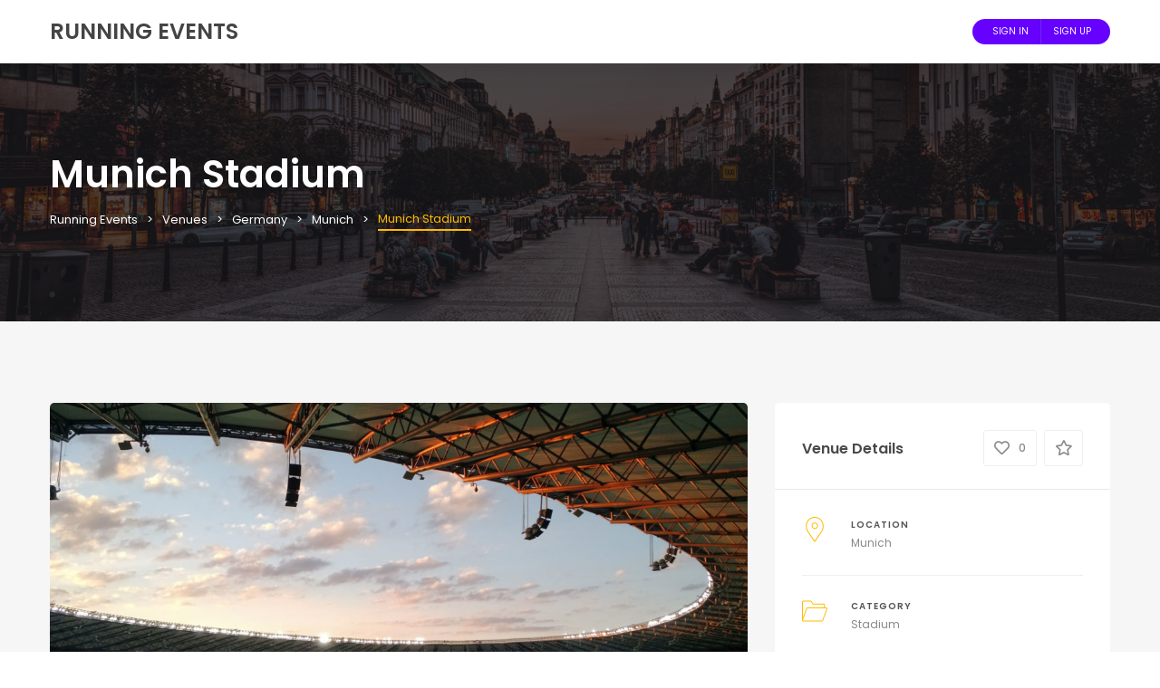

--- FILE ---
content_type: text/html; charset=UTF-8
request_url: http://www.running.events/venue/munich-stadium/
body_size: 15564
content:
<!DOCTYPE html>

<html lang="en-US">
	<head>
		<meta charset="UTF-8" />
		<meta http-equiv="X-UA-Compatible" content="IE=edge">
		<meta name="viewport" content="width=device-width, initial-scale=1">
		<link rel="profile" href="gmpg.org/xfn/11" />
		<link rel="pingback" href="http://www.running.events/xmlrpc.php" />
		<title>Munich Stadium &#8211; Running Events</title>
<link href='http://fonts.googleapis.com/css?family=Poppins:200,300,400,500,600,700&subset=cyrillic,cyrillic-ext,greek,greek-ext,latin-ext' rel='stylesheet' type='text/css'>
<link rel='dns-prefetch' href='//s.w.org' />
<link rel="alternate" type="application/rss+xml" title="Running Events &raquo; Feed" href="http://www.running.events/feed/" />
<link rel="alternate" type="application/rss+xml" title="Running Events &raquo; Comments Feed" href="http://www.running.events/comments/feed/" />
<link rel="alternate" type="application/rss+xml" title="Running Events &raquo; Munich Stadium Comments Feed" href="http://www.running.events/venue/munich-stadium/feed/" />
		<script type="text/javascript">
			window._wpemojiSettings = {"baseUrl":"https:\/\/s.w.org\/images\/core\/emoji\/13.0.1\/72x72\/","ext":".png","svgUrl":"https:\/\/s.w.org\/images\/core\/emoji\/13.0.1\/svg\/","svgExt":".svg","source":{"concatemoji":"http:\/\/www.running.events\/wp-includes\/js\/wp-emoji-release.min.js?ver=5.6.11"}};
			!function(e,a,t){var n,r,o,i=a.createElement("canvas"),p=i.getContext&&i.getContext("2d");function s(e,t){var a=String.fromCharCode;p.clearRect(0,0,i.width,i.height),p.fillText(a.apply(this,e),0,0);e=i.toDataURL();return p.clearRect(0,0,i.width,i.height),p.fillText(a.apply(this,t),0,0),e===i.toDataURL()}function c(e){var t=a.createElement("script");t.src=e,t.defer=t.type="text/javascript",a.getElementsByTagName("head")[0].appendChild(t)}for(o=Array("flag","emoji"),t.supports={everything:!0,everythingExceptFlag:!0},r=0;r<o.length;r++)t.supports[o[r]]=function(e){if(!p||!p.fillText)return!1;switch(p.textBaseline="top",p.font="600 32px Arial",e){case"flag":return s([127987,65039,8205,9895,65039],[127987,65039,8203,9895,65039])?!1:!s([55356,56826,55356,56819],[55356,56826,8203,55356,56819])&&!s([55356,57332,56128,56423,56128,56418,56128,56421,56128,56430,56128,56423,56128,56447],[55356,57332,8203,56128,56423,8203,56128,56418,8203,56128,56421,8203,56128,56430,8203,56128,56423,8203,56128,56447]);case"emoji":return!s([55357,56424,8205,55356,57212],[55357,56424,8203,55356,57212])}return!1}(o[r]),t.supports.everything=t.supports.everything&&t.supports[o[r]],"flag"!==o[r]&&(t.supports.everythingExceptFlag=t.supports.everythingExceptFlag&&t.supports[o[r]]);t.supports.everythingExceptFlag=t.supports.everythingExceptFlag&&!t.supports.flag,t.DOMReady=!1,t.readyCallback=function(){t.DOMReady=!0},t.supports.everything||(n=function(){t.readyCallback()},a.addEventListener?(a.addEventListener("DOMContentLoaded",n,!1),e.addEventListener("load",n,!1)):(e.attachEvent("onload",n),a.attachEvent("onreadystatechange",function(){"complete"===a.readyState&&t.readyCallback()})),(n=t.source||{}).concatemoji?c(n.concatemoji):n.wpemoji&&n.twemoji&&(c(n.twemoji),c(n.wpemoji)))}(window,document,window._wpemojiSettings);
		</script>
		<style type="text/css">
img.wp-smiley,
img.emoji {
	display: inline !important;
	border: none !important;
	box-shadow: none !important;
	height: 1em !important;
	width: 1em !important;
	margin: 0 .07em !important;
	vertical-align: -0.1em !important;
	background: none !important;
	padding: 0 !important;
}
</style>
	<link rel='stylesheet' id='wp-block-library-css'  href='http://www.running.events/wp-includes/css/dist/block-library/style.min.css?ver=5.6.11' type='text/css' media='all' />
<link rel='stylesheet' id='wp-block-library-theme-css'  href='http://www.running.events/wp-includes/css/dist/block-library/theme.min.css?ver=5.6.11' type='text/css' media='all' />
<link rel='stylesheet' id='wc-blocks-vendors-style-css'  href='http://www.running.events/wp-content/plugins/woocommerce/packages/woocommerce-blocks/build/wc-blocks-vendors-style.css?ver=6.7.3' type='text/css' media='all' />
<link rel='stylesheet' id='wc-blocks-style-css'  href='http://www.running.events/wp-content/plugins/woocommerce/packages/woocommerce-blocks/build/wc-blocks-style.css?ver=6.7.3' type='text/css' media='all' />
<link rel='stylesheet' id='contact-form-7-css'  href='http://www.running.events/wp-content/plugins/contact-form-7/includes/css/styles.css?ver=5.4.2' type='text/css' media='all' />
<link rel='stylesheet' id='rs-plugin-settings-css'  href='http://www.running.events/wp-content/plugins/revslider/public/assets/css/settings.css?ver=5.4.8.3' type='text/css' media='all' />
<style id='rs-plugin-settings-inline-css' type='text/css'>
#rs-demo-id {}
</style>
<link rel='stylesheet' id='woocommerce-layout-css'  href='http://www.running.events/wp-content/plugins/woocommerce/assets/css/woocommerce-layout.css?ver=6.2.2' type='text/css' media='all' />
<link rel='stylesheet' id='woocommerce-smallscreen-css'  href='http://www.running.events/wp-content/plugins/woocommerce/assets/css/woocommerce-smallscreen.css?ver=6.2.2' type='text/css' media='only screen and (max-width: 768px)' />
<link rel='stylesheet' id='woocommerce-general-css'  href='http://www.running.events/wp-content/plugins/woocommerce/assets/css/woocommerce.css?ver=6.2.2' type='text/css' media='all' />
<style id='woocommerce-inline-inline-css' type='text/css'>
.woocommerce form .form-row .required { visibility: visible; }
</style>
<link rel='stylesheet' id='ppress-frontend-css'  href='http://www.running.events/wp-content/plugins/wp-user-avatar/assets/css/frontend.min.css?ver=4.13.0' type='text/css' media='all' />
<link rel='stylesheet' id='ppress-flatpickr-css'  href='http://www.running.events/wp-content/plugins/wp-user-avatar/assets/flatpickr/flatpickr.min.css?ver=4.13.0' type='text/css' media='all' />
<link rel='stylesheet' id='ppress-select2-css'  href='http://www.running.events/wp-content/plugins/wp-user-avatar/assets/select2/select2.min.css?ver=5.6.11' type='text/css' media='all' />
<link rel='stylesheet' id='prettyphoto-css'  href='http://www.running.events/wp-content/plugins/js_composer/assets/lib/prettyphoto/css/prettyPhoto.min.css?ver=6.0.3' type='text/css' media='all' />
<link rel='stylesheet' id='bootstrap-css'  href='http://www.running.events/wp-content/themes/eventchamp/include/assets/css/bootstrap.min.css?ver=5.6.11' type='text/css' media='all' />
<link rel='stylesheet' id='fontawesome-css'  href='http://www.running.events/wp-content/themes/eventchamp/include/assets/css/fontawesome.min.css?ver=5.6.11' type='text/css' media='all' />
<link rel='stylesheet' id='swiper-css'  href='http://www.running.events/wp-content/themes/eventchamp/include/assets/css/swiper.min.css?ver=5.6.11' type='text/css' media='all' />
<link rel='stylesheet' id='scrollbar-css'  href='http://www.running.events/wp-content/themes/eventchamp/include/assets/css/scrollbar.min.css?ver=5.6.11' type='text/css' media='all' />
<link rel='stylesheet' id='bootstrap-select-css'  href='http://www.running.events/wp-content/themes/eventchamp/include/assets/css/bootstrap-select.min.css?ver=5.6.11' type='text/css' media='all' />
<link rel='stylesheet' id='fullcalendar-css'  href='http://www.running.events/wp-content/themes/eventchamp/include/assets/css/fullcalendar.min.css?ver=5.6.11' type='text/css' media='all' />
<link rel='stylesheet' id='eventchamp-woocommerce-css'  href='http://www.running.events/wp-content/themes/eventchamp/include/assets/css/woocommerce.min.css?ver=5.6.11' type='text/css' media='all' />
<link rel='stylesheet' id='eventchamp-wp-core-css'  href='http://www.running.events/wp-content/themes/eventchamp/include/assets/css/wp-core.min.css?ver=5.6.11' type='text/css' media='all' />
<link rel='stylesheet' id='ion-range-slider-css'  href='http://www.running.events/wp-content/themes/eventchamp/include/assets/css/ion-range-slider.min.css?ver=5.6.11' type='text/css' media='all' />
<link rel='stylesheet' id='ion-range-slider-flat-theme-css'  href='http://www.running.events/wp-content/themes/eventchamp/include/assets/css/ion-range-slider-flat-theme.min.css?ver=5.6.11' type='text/css' media='all' />
<link rel='stylesheet' id='eventchamp-css'  href='http://www.running.events/wp-content/themes/eventchamp/style.css?ver=5.6.11' type='text/css' media='all' />
<style id='eventchamp-inline-css' type='text/css'>
body,.ui-widget-content{font-family:Poppins;}
.gt-page-title-bar .gt-background{opacity:0.25;}
</style>
<link rel='stylesheet' id='eventchamp-custom-css'  href='http://www.running.events/wp-content/themes/eventchamp/include/assets/css/custom.css?ver=1.0.0' type='text/css' media='all' />
<style id='eventchamp-custom-inline-css' type='text/css'>
.event-list-style-1 .details .category .post-categories li {
							display: none;
						}

						.event-list-style-1 .details .category .post-categories li:first-child {
							display: block;
						}

						.event-list-style-3 .details .category .post-categories li {
							display: none;
						}

						.event-list-style-3 .details .category .post-categories li:first-child {
							display: block;
						}

						.event-list-style-4 .details .category .post-categories li {
							display: none;
						}

						.event-list-style-4 .details .category .post-categories li:first-child {
							display: block;
						}
.gt-label-228{border-style: none !important;}
</style>
<!--[if lt IE 9]>
<link rel='stylesheet' id='vc_lte_ie9-css'  href='http://www.running.events/wp-content/plugins/js_composer/assets/css/vc_lte_ie9.min.css?ver=6.0.3' type='text/css' media='screen' />
<![endif]-->
<script type='text/javascript' src='http://www.running.events/wp-includes/js/jquery/jquery.min.js?ver=3.5.1' id='jquery-core-js'></script>
<script type='text/javascript' src='http://www.running.events/wp-includes/js/jquery/jquery-migrate.min.js?ver=3.3.2' id='jquery-migrate-js'></script>
<script type='text/javascript' src='http://www.running.events/wp-content/plugins/revslider/public/assets/js/jquery.themepunch.tools.min.js?ver=5.4.8.3' id='tp-tools-js'></script>
<script type='text/javascript' src='http://www.running.events/wp-content/plugins/revslider/public/assets/js/jquery.themepunch.revolution.min.js?ver=5.4.8.3' id='revmin-js'></script>
<script type='text/javascript' src='http://www.running.events/wp-content/plugins/woocommerce/assets/js/jquery-blockui/jquery.blockUI.min.js?ver=2.7.0-wc.6.2.2' id='jquery-blockui-js'></script>
<script type='text/javascript' id='wc-add-to-cart-js-extra'>
/* <![CDATA[ */
var wc_add_to_cart_params = {"ajax_url":"\/wp-admin\/admin-ajax.php","wc_ajax_url":"\/?wc-ajax=%%endpoint%%","i18n_view_cart":"View cart","cart_url":"http:\/\/www.running.events","is_cart":"","cart_redirect_after_add":"no"};
/* ]]> */
</script>
<script type='text/javascript' src='http://www.running.events/wp-content/plugins/woocommerce/assets/js/frontend/add-to-cart.min.js?ver=6.2.2' id='wc-add-to-cart-js'></script>
<script type='text/javascript' src='http://www.running.events/wp-content/plugins/wp-user-avatar/assets/flatpickr/flatpickr.min.js?ver=4.13.0' id='ppress-flatpickr-js'></script>
<script type='text/javascript' src='http://www.running.events/wp-content/plugins/wp-user-avatar/assets/select2/select2.min.js?ver=4.13.0' id='ppress-select2-js'></script>
<script type='text/javascript' src='http://www.running.events/wp-content/plugins/js_composer/assets/js/vendors/woocommerce-add-to-cart.js?ver=6.0.3' id='vc_woocommerce-add-to-cart-js-js'></script>
<link rel="https://api.w.org/" href="http://www.running.events/wp-json/" /><link rel="alternate" type="application/json" href="http://www.running.events/wp-json/wp/v2/venue/231" /><link rel="EditURI" type="application/rsd+xml" title="RSD" href="http://www.running.events/xmlrpc.php?rsd" />
<link rel="wlwmanifest" type="application/wlwmanifest+xml" href="http://www.running.events/wp-includes/wlwmanifest.xml" /> 
<meta name="generator" content="WordPress 5.6.11" />
<meta name="generator" content="WooCommerce 6.2.2" />
<link rel="canonical" href="http://www.running.events/venue/munich-stadium/" />
<link rel='shortlink' href='http://www.running.events/?p=231' />
<link rel="alternate" type="application/json+oembed" href="http://www.running.events/wp-json/oembed/1.0/embed?url=http%3A%2F%2Fwww.running.events%2Fvenue%2Fmunich-stadium%2F" />
<link rel="alternate" type="text/xml+oembed" href="http://www.running.events/wp-json/oembed/1.0/embed?url=http%3A%2F%2Fwww.running.events%2Fvenue%2Fmunich-stadium%2F&#038;format=xml" />
	<noscript><style>.woocommerce-product-gallery{ opacity: 1 !important; }</style></noscript>
	<style type="text/css">.recentcomments a{display:inline !important;padding:0 !important;margin:0 !important;}</style><meta name="generator" content="Powered by WPBakery Page Builder - drag and drop page builder for WordPress."/>
<meta name="generator" content="Powered by Slider Revolution 5.4.8.3 - responsive, Mobile-Friendly Slider Plugin for WordPress with comfortable drag and drop interface." />
<script type="text/javascript">function setREVStartSize(e){									
						try{ e.c=jQuery(e.c);var i=jQuery(window).width(),t=9999,r=0,n=0,l=0,f=0,s=0,h=0;
							if(e.responsiveLevels&&(jQuery.each(e.responsiveLevels,function(e,f){f>i&&(t=r=f,l=e),i>f&&f>r&&(r=f,n=e)}),t>r&&(l=n)),f=e.gridheight[l]||e.gridheight[0]||e.gridheight,s=e.gridwidth[l]||e.gridwidth[0]||e.gridwidth,h=i/s,h=h>1?1:h,f=Math.round(h*f),"fullscreen"==e.sliderLayout){var u=(e.c.width(),jQuery(window).height());if(void 0!=e.fullScreenOffsetContainer){var c=e.fullScreenOffsetContainer.split(",");if (c) jQuery.each(c,function(e,i){u=jQuery(i).length>0?u-jQuery(i).outerHeight(!0):u}),e.fullScreenOffset.split("%").length>1&&void 0!=e.fullScreenOffset&&e.fullScreenOffset.length>0?u-=jQuery(window).height()*parseInt(e.fullScreenOffset,0)/100:void 0!=e.fullScreenOffset&&e.fullScreenOffset.length>0&&(u-=parseInt(e.fullScreenOffset,0))}f=u}else void 0!=e.minHeight&&f<e.minHeight&&(f=e.minHeight);e.c.closest(".rev_slider_wrapper").css({height:f})					
						}catch(d){console.log("Failure at Presize of Slider:"+d)}						
					};</script>
<noscript><style> .wpb_animate_when_almost_visible { opacity: 1; }</style></noscript>	</head>
	<body class="venue-template-default single single-venue postid-231 wp-embed-responsive theme-eventchamp woocommerce-no-js eventchamp-theme wpb-js-composer js-comp-ver-6.0.3 vc_responsive">

		
		<div class="gt-site-wrapper off">
			<header class="gt-mobile-header"><div class="container gt-container"><div class="gt-logo gt-text-logo"><a href="http://www.running.events/" title="Running Events"><span>Running Events</span></a></div><div class="gt-menu-icon"><svg version="1.1" xmlns="https://www.w3.org/2000/svg" xmlns:xlink="https://www.w3.org/1999/xlink" x="0px" y="0px" viewBox="0 0 344.339 344.339" xml:space="preserve"> <g> <g> <g> <rect y="46.06" width="344.339" height="29.52"/> </g> <g> <rect y="156.506" width="344.339" height="29.52"/> </g> <g> <rect y="268.748" width="344.339" height="29.531"/> </g> </g> </g> <g> </g> <g> </g> <g> </g> <g> </g> <g> </g> <g> </g> <g> </g> <g> </g> <g> </g> <g> </g> <g> </g> <g> </g> <g> </g> <g> </g> <g> </g> </svg></div></div></header><div class="gt-mobile-background"></div><div class="gt-mobile-menu scrollbar-outer"><div class="gt-top"><div class="gt-inner"><div class="gt-logo gt-text-logo"><a href="http://www.running.events/" title="Running Events"><span>Running Events</span></a></div><div class="gt-menu-icon"><svg version="1.1" id="Layer_1" xmlns="https://www.w3.org/2000/svg" xmlns:xlink="https://www.w3.org/1999/xlink" x="0px" y="0px" viewBox="0 0 371.23 371.23" xml:space="preserve"> <polygon points="371.23,21.213 350.018,0 185.615,164.402 21.213,0 0,21.213 164.402,185.615 0,350.018 21.213,371.23 185.615,206.828 350.018,371.23 371.23,350.018 206.828,185.615 "/> <g> </g> <g> </g> <g> </g> <g> </g> <g> </g> <g> </g> <g> </g> <g> </g> <g> </g> <g> </g> <g> </g> <g> </g> <g> </g> <g> </g> <g> </g> </svg></div></div><nav class="gt-navbar"></nav></div><div class="gt-bottom"><ul class="gt-user-box"><li><a href="" data-target="#gt-login-popup" data-toggle="modal" title="Sign In">Sign In</a></li><li><a href="" data-target="#gt-register-popup" data-toggle="modal" title="Sign Up">Sign Up</a></li></ul></div></div>
			<header class="gt-header gt-style-3"><div class="container gt-container"><div class="gt-logo gt-text-logo"><a href="http://www.running.events/" title="Running Events"><span>Running Events</span></a></div><div class="gt-content"><nav class="gt-navbar"></nav><div class="gt-elements"><ul class="gt-user-box"><li><a href="" data-target="#gt-login-popup" data-toggle="modal" title="Sign In">Sign In</a></li><li><a href="" data-target="#gt-register-popup" data-toggle="modal" title="Sign Up">Sign Up</a></li></ul></div></div></div></header>
			
	<div class="gt-site-inner">
		<div class="gt-page-title-bar"><div class="gt-background"></div><div class="container"><h1>Munich Stadium</h1><div class="gt-breadcrumb"><nav aria-label="breadcrumb"><ol><li class="home"><span property="itemListElement" typeof="ListItem"><a property="item" typeof="WebPage" title="Go to Running Events." href="http://www.running.events" class="home" ><span property="name">Running Events</span></a><meta property="position" content="1"></span></li>
<li class="archive post-venue-archive"><span property="itemListElement" typeof="ListItem"><a property="item" typeof="WebPage" title="Go to Venues." href="http://www.running.events/venue/" class="archive post-venue-archive" ><span property="name">Venues</span></a><meta property="position" content="2"></span></li>
<li class="taxonomy location"><span property="itemListElement" typeof="ListItem"><a property="item" typeof="WebPage" title="Go to the Germany Location archives." href="http://www.running.events/location/germany/?post_type=venue" class="taxonomy location" ><span property="name">Germany</span></a><meta property="position" content="3"></span></li>
<li class="taxonomy location"><span property="itemListElement" typeof="ListItem"><a property="item" typeof="WebPage" title="Go to the Munich Location archives." href="http://www.running.events/location/munich/?post_type=venue" class="taxonomy location" ><span property="name">Munich</span></a><meta property="position" content="4"></span></li>
<li class="post post-venue current-item"><span property="itemListElement" typeof="ListItem"><span property="name" class="post post-venue current-item">Munich Stadium</span><meta property="url" content="http://www.running.events/venue/munich-stadium/"><meta property="position" content="5"></span></li>
</ol></nav></div></div></div>
		
			
			<div class="container">
				
					<div class="row">
						<div class="col-md-8 col-sm-12 col-xs-12 gt-site-left gt-fixed-sidebar">
							<div class="gt-page-content">
								<div class="gt-content-header gt-image"><img width="1130" height="650" src="http://www.running.events/wp-content/uploads/2018/11/venue-9-1130x650.jpg" class="attachment-eventchamp-content-header size-eventchamp-content-header wp-post-image" alt="" loading="lazy" /></div>
								<div class="gt-content">
									<p>Lorem ipsum dolor sit amet, voluptua iracundia disputationi an pri, his utinam principes dignissim ad. Ne nec dolore oblique nusquam, cu luptatum volutpat delicatissimi has. Sed ad dicam platonem, mea eros illum elitr id, ei has similique constituto. Ea movet saperet rationibus sit, pri autem aliquip invidunt an. Consetetur omittantur consequuntur eos et. <strong>Eleifend praesent iudicabit no mea, tollit persequeris ex pri, tota splendide voluptaria in pri.</strong> Ad per tale aliquip, ei sit viris commune albucius. Eos aliquip scaevola ut, eum alii mentitum prodesset no, his ne suas atomorum. Et numquam deleniti ponderum vis, quod error at mei. Novum blandit adolescens sea te. Ea eum cetero scaevola.</p>
<p>In his meis porro viris, illud imperdiet reprimique et vim. Feugiat atomorum reprehendunt vix ei, ei facete regione pri. Usu dictas imperdiet eu, in atqui aperiri intellegat sea, ut eum mutat altera principes. Te sit quaeque oportere, has modus inani ceteros ad. <em>Impedit blandit deseruisse duo ea, ne graecis deleniti incorrupte usu.</em> Ut mei splendide accommodare. An pri iisque meliore, eam ei splendide eloquentiam philosophia. <u>Ne per meis eleifend electram.</u> Ne eam porro aliquam invidunt. Minim docendi eloquentiam cum ad. Quo ea mazim ubique, ex est fuisset blandit scaevola. Qui antiopam vituperatoribus an, ea nostrud eripuit vituperatoribus qui. In eam diam nominati, per ea alia luptatum. <strong><span style="color: #ffbb00;">Nam habemus electram democritum ut. </span></strong>Mei ea omnium admodum intellegat. Habeo atqui molestiae at mei, an nec ridens consequuntur. Quem nulla cum ei, his ipsum apeirian no, per at eius iriure aperiri. Sed dicam interesset ei. Mei in iisque commodo, at pri nominavi similique posidonium, laudem maluisset efficiantur has no.</p>
<p>His verterem consectetuer consequuntur ne, no virtute atomorum usu. <strong>Eu quo nemore causae tacimates, eos viderer persequeris an.</strong> Cu molestie consulatu qui. Natum labores perfecto no ius, pri dico mundi inciderint id. Ei usu dico libris postea. Cu graeco doctus splendide qui, ei eum probo regione.</p>
								</div>

								<div class="gt-tags gt-style-1"><ul><li><a href="http://www.running.events/venue_tags/conference/?post_type=venue" title="Conference">Conference</a></li><li><a href="http://www.running.events/venue_tags/events/?post_type=venue" title="Events">Events</a></li><li><a href="http://www.running.events/venue_tags/meeting/?post_type=venue" title="Meeting">Meeting</a></li><li><a href="http://www.running.events/venue_tags/speakers/?post_type=venue" title="Speakers">Speakers</a></li><li><a href="http://www.running.events/venue_tags/venue/?post_type=venue" title="Venue">Venue</a></li></ul></div>
								<div class="gt-page-sharing"><div class="gt-title">Share This Venue</div><div class="gt-social-sharing gt-style-1"><ul><li class="gt-facebook"><a href="https://www.facebook.com/sharer/sharer.php?u=http://www.running.events/venue/munich-stadium/&#038;t=Munich+Stadium" title="Facebook" target="_blank"><i class="fab fa-facebook-f"></i><span>Facebook</span></a></li><li class="gt-twitter"><a href="https://twitter.com/intent/tweet?url=http://www.running.events/venue/munich-stadium/&#038;text=Munich+Stadium" title="Twitter" target="_blank"><i class="fab fa-twitter"></i><span>Twitter</span></a></li><li class="gt-linkedin"><a href="https://www.linkedin.com/shareArticle?mini=true&#038;url=http://www.running.events/venue/munich-stadium/&#038;title=Munich+Stadium" title="LinkedIn" target="_blank"><i class="fab fa-linkedin-in"></i><span>LinkedIn</span></a></li><li class="gt-whatsapp"><a href="whatsapp://send?text=http://www.running.events/venue/munich-stadium/" title="WhatsApp" target="_blank"><i class="fab fa-whatsapp"></i><span>WhatsApp</span></a></li><li class="gt-email"><a href="mailto:?body=http://www.running.events/venue/munich-stadium/&#038;subject=Munich+Stadium" title="Email" target="_blank"><i class="far fa-envelope"></i><span>Email</span></a></li></ul></div></div>							</div>

							<div class="gt-section"><div class="gt-section-title">Photos</div><div class="gt-section-content"><div class="gt-photos-sections gt-columns gt-column-3 gt-column-space-0"><div class="gt-col"><div class="gt-inner"><a href="http://www.running.events/wp-content/uploads/2018/11/speaker-photos-3.jpg" rel="prettyPhoto[venue-photos]"><img width="350" height="350" src="http://www.running.events/wp-content/uploads/2018/11/speaker-photos-3-350x350.jpg" class="attachment-eventchamp-thumbnail size-eventchamp-thumbnail" alt="" loading="lazy" 0="" srcset="http://www.running.events/wp-content/uploads/2018/11/speaker-photos-3-350x350.jpg 350w, http://www.running.events/wp-content/uploads/2018/11/speaker-photos-3-150x150.jpg 150w, http://www.running.events/wp-content/uploads/2018/11/speaker-photos-3-85x85.jpg 85w, http://www.running.events/wp-content/uploads/2018/11/speaker-photos-3-300x300.jpg 300w, http://www.running.events/wp-content/uploads/2018/11/speaker-photos-3-100x100.jpg 100w" sizes="(max-width: 350px) 100vw, 350px" /></a></div></div><div class="gt-col"><div class="gt-inner"><a href="http://www.running.events/wp-content/uploads/2018/11/speaker-photos-5.jpg" rel="prettyPhoto[venue-photos]"><img width="350" height="350" src="http://www.running.events/wp-content/uploads/2018/11/speaker-photos-5-350x350.jpg" class="attachment-eventchamp-thumbnail size-eventchamp-thumbnail" alt="" loading="lazy" 0="" srcset="http://www.running.events/wp-content/uploads/2018/11/speaker-photos-5-350x350.jpg 350w, http://www.running.events/wp-content/uploads/2018/11/speaker-photos-5-150x150.jpg 150w, http://www.running.events/wp-content/uploads/2018/11/speaker-photos-5-85x85.jpg 85w, http://www.running.events/wp-content/uploads/2018/11/speaker-photos-5-300x300.jpg 300w, http://www.running.events/wp-content/uploads/2018/11/speaker-photos-5-100x100.jpg 100w" sizes="(max-width: 350px) 100vw, 350px" /></a></div></div><div class="gt-col"><div class="gt-inner"><a href="http://www.running.events/wp-content/uploads/2018/11/event-4.jpg" rel="prettyPhoto[venue-photos]"><img width="350" height="350" src="http://www.running.events/wp-content/uploads/2018/11/event-4-350x350.jpg" class="attachment-eventchamp-thumbnail size-eventchamp-thumbnail" alt="" loading="lazy" 0="" srcset="http://www.running.events/wp-content/uploads/2018/11/event-4-350x350.jpg 350w, http://www.running.events/wp-content/uploads/2018/11/event-4-150x150.jpg 150w, http://www.running.events/wp-content/uploads/2018/11/event-4-85x85.jpg 85w, http://www.running.events/wp-content/uploads/2018/11/event-4-300x300.jpg 300w, http://www.running.events/wp-content/uploads/2018/11/event-4-100x100.jpg 100w" sizes="(max-width: 350px) 100vw, 350px" /></a></div></div><div class="gt-col"><div class="gt-inner"><a href="http://www.running.events/wp-content/uploads/2018/11/speaker-photo-1.jpg" rel="prettyPhoto[venue-photos]"><img width="350" height="350" src="http://www.running.events/wp-content/uploads/2018/11/speaker-photo-1-350x350.jpg" class="attachment-eventchamp-thumbnail size-eventchamp-thumbnail" alt="" loading="lazy" 0="" srcset="http://www.running.events/wp-content/uploads/2018/11/speaker-photo-1-350x350.jpg 350w, http://www.running.events/wp-content/uploads/2018/11/speaker-photo-1-150x150.jpg 150w, http://www.running.events/wp-content/uploads/2018/11/speaker-photo-1-85x85.jpg 85w, http://www.running.events/wp-content/uploads/2018/11/speaker-photo-1-300x300.jpg 300w, http://www.running.events/wp-content/uploads/2018/11/speaker-photo-1-100x100.jpg 100w" sizes="(max-width: 350px) 100vw, 350px" /></a></div></div><div class="gt-col"><div class="gt-inner"><a href="http://www.running.events/wp-content/uploads/2018/11/event-1.jpg" rel="prettyPhoto[venue-photos]"><img width="350" height="350" src="http://www.running.events/wp-content/uploads/2018/11/event-1-350x350.jpg" class="attachment-eventchamp-thumbnail size-eventchamp-thumbnail" alt="" loading="lazy" 0="" srcset="http://www.running.events/wp-content/uploads/2018/11/event-1-350x350.jpg 350w, http://www.running.events/wp-content/uploads/2018/11/event-1-150x150.jpg 150w, http://www.running.events/wp-content/uploads/2018/11/event-1-85x85.jpg 85w, http://www.running.events/wp-content/uploads/2018/11/event-1-300x300.jpg 300w, http://www.running.events/wp-content/uploads/2018/11/event-1-100x100.jpg 100w" sizes="(max-width: 350px) 100vw, 350px" /></a></div></div><div class="gt-col"><div class="gt-inner"><a href="http://www.running.events/wp-content/uploads/2018/11/speaker-photos-6.jpg" rel="prettyPhoto[venue-photos]"><img width="350" height="350" src="http://www.running.events/wp-content/uploads/2018/11/speaker-photos-6-350x350.jpg" class="attachment-eventchamp-thumbnail size-eventchamp-thumbnail" alt="" loading="lazy" 0="" srcset="http://www.running.events/wp-content/uploads/2018/11/speaker-photos-6-350x350.jpg 350w, http://www.running.events/wp-content/uploads/2018/11/speaker-photos-6-150x150.jpg 150w, http://www.running.events/wp-content/uploads/2018/11/speaker-photos-6-85x85.jpg 85w, http://www.running.events/wp-content/uploads/2018/11/speaker-photos-6-300x300.jpg 300w, http://www.running.events/wp-content/uploads/2018/11/speaker-photos-6-100x100.jpg 100w" sizes="(max-width: 350px) 100vw, 350px" /></a></div></div></div></div></div>
								

	<div class="gt-post-comments">

		
		<div class="gt-comment-respond gt-section">
				<div id="respond" class="comment-respond">
		<div class="gt-section-title">Leave a Comment</div> <small><a rel="nofollow" id="cancel-comment-reply-link" href="/venue/munich-stadium/#respond" style="display:none;">Cancel Reply</a></small><p class="must-log-in">You must be <a href="http://www.running.events/wp-login.php?redirect_to=http%3A%2F%2Fwww.running.events%2Fvenue%2Fmunich-stadium%2F">logged in</a> to post a comment.</p>	</div><!-- #respond -->
			</div>
	</div>
						</div>
						<div class="col-md-4 col-sm-12 col-xs-12 gt-site-right gt-fixed-sidebar"><div class="theiaStickySidebar">
							<div class="gt-widget gt-detail-widget"><div class="gt-widget-title"><span>Venue Details</span><div class="gt-like-box"><div class="gt-inner-box"><a href="" data-target="#gt-login-popup" data-toggle="modal" class="gt-login-for-like " title="Like"><span>0</span></a><a href="" data-target="#gt-login-popup" data-toggle="modal" class="gt-login-for-favorite" title="Favorite"><span></span></a></div></div></div><div class="gt-widget-content"><div class="gt-content-detail-box"><ul><li class="gt-locations"><div class="gt-icon"><svg version="1.1" xmlns="https://www.w3.org/2000/svg" xmlns:xlink="https://www.w3.org/1999/xlink" x="0px" y="0px" viewBox="0 0 54.757 54.757" xml:space="preserve"> <g> <path d="M27.557,12c-3.859,0-7,3.141-7,7s3.141,7,7,7s7-3.141,7-7S31.416,12,27.557,12z M27.557,24c-2.757,0-5-2.243-5-5 s2.243-5,5-5s5,2.243,5,5S30.314,24,27.557,24z"/> <path d="M40.94,5.617C37.318,1.995,32.502,0,27.38,0c-5.123,0-9.938,1.995-13.56,5.617c-6.703,6.702-7.536,19.312-1.804,26.952 L27.38,54.757L42.721,32.6C48.476,24.929,47.643,12.319,40.94,5.617z M41.099,31.431L27.38,51.243L13.639,31.4 C8.44,24.468,9.185,13.08,15.235,7.031C18.479,3.787,22.792,2,27.38,2s8.901,1.787,12.146,5.031 C45.576,13.08,46.321,24.468,41.099,31.431z"/> </g> <g> </g> <g> </g> <g> </g> <g> </g> <g> </g> <g> </g> <g> </g> <g> </g> <g> </g> <g> </g> <g> </g> <g> </g> <g> </g> <g> </g> <g> </g> </svg></div><div class="gt-content"><div class="gt-title">Location</div><div class="gt-inner"><ul><li><a href="http://www.running.events/location/munich/?post_type=venue" title="Munich">Munich</a></li></ul></div></div></li><li class="gt-categories"><div class="gt-icon"><svg version="1.1" xmlns="https://www.w3.org/2000/svg" xmlns:xlink="https://www.w3.org/1999/xlink" x="0px" y="0px" viewBox="0 0 60 60" xml:space="preserve"> <path d="M57.49,21.5H54v-6.268c0-1.507-1.226-2.732-2.732-2.732H26.515l-5-7H2.732C1.226,5.5,0,6.726,0,8.232v43.687l0.006,0 c-0.005,0.563,0.17,1.114,0.522,1.575C1.018,54.134,1.76,54.5,2.565,54.5h44.759c1.156,0,2.174-0.779,2.45-1.813L60,24.649v-0.177 C60,22.75,58.944,21.5,57.49,21.5z M2,8.232C2,7.828,2.329,7.5,2.732,7.5h17.753l5,7h25.782c0.404,0,0.732,0.328,0.732,0.732V21.5 H12.731c-0.144,0-0.287,0.012-0.426,0.036c-0.973,0.163-1.782,0.873-2.023,1.776L2,45.899V8.232z M47.869,52.083 c-0.066,0.245-0.291,0.417-0.545,0.417H2.565c-0.243,0-0.385-0.139-0.448-0.222c-0.063-0.082-0.16-0.256-0.123-0.408l10.191-27.953 c0.066-0.245,0.291-0.417,0.545-0.417H54h3.49c0.38,0,0.477,0.546,0.502,0.819L47.869,52.083z"/> <g> </g> <g> </g> <g> </g> <g> </g> <g> </g> <g> </g> <g> </g> <g> </g> <g> </g> <g> </g> <g> </g> <g> </g> <g> </g> <g> </g> <g> </g> </svg></div><div class="gt-content"><div class="gt-title">Category</div><div class="gt-inner"><ul><li><a href="http://www.running.events/venuecat/stadium/?post_type=venue" title="Stadium">Stadium</a></li></ul></div></div></li><li class="gt-address"><div class="gt-icon"><svg version="1.1" xmlns="https://www.w3.org/2000/svg" xmlns:xlink="https://www.w3.org/1999/xlink" x="0px" y="0px" viewBox="0 0 60 60" xml:space="preserve"> <path d="M44.18,20l9.668-15.47c0.193-0.309,0.203-0.697,0.027-1.015C53.698,3.197,53.363,3,53,3H8V1c0-0.553-0.447-1-1-1 S6,0.447,6,1v3v29v3v23c0,0.553,0.447,1,1,1s1-0.447,1-1V37h45c0.363,0,0.698-0.197,0.875-0.516 c0.176-0.317,0.166-0.706-0.027-1.015L44.18,20z M8,35v-2V5h43.195l-9.043,14.47c-0.203,0.324-0.203,0.736,0,1.061L51.195,35H8z"/> <g> </g> <g> </g> <g> </g> <g> </g> <g> </g> <g> </g> <g> </g> <g> </g> <g> </g> <g> </g> <g> </g> <g> </g> <g> </g> <g> </g> <g> </g> </svg></div><div class="gt-content"><div class="gt-title">Address</div><div class="gt-inner">Werner-Heisenberg-Allee 25, 80939 Munich, Germany</div></div></li><li class="gt-phone"><div class="gt-icon"><svg version="1.1" xmlns="https://www.w3.org/2000/svg" xmlns:xlink="https://www.w3.org/1999/xlink" x="0px" y="0px" viewBox="0 0 512.076 512.076" xml:space="preserve"> <g transform="translate(-1 -1)"> <g> <g> <path d="M499.639,396.039l-103.646-69.12c-13.153-8.701-30.784-5.838-40.508,6.579l-30.191,38.818 c-3.88,5.116-10.933,6.6-16.546,3.482l-5.743-3.166c-19.038-10.377-42.726-23.296-90.453-71.04s-60.672-71.45-71.049-90.453 l-3.149-5.743c-3.161-5.612-1.705-12.695,3.413-16.606l38.792-30.182c12.412-9.725,15.279-27.351,6.588-40.508l-69.12-103.646 C109.12,1.056,91.25-2.966,77.461,5.323L34.12,31.358C20.502,39.364,10.511,52.33,6.242,67.539 c-15.607,56.866-3.866,155.008,140.706,299.597c115.004,114.995,200.619,145.92,259.465,145.92 c13.543,0.058,27.033-1.704,40.107-5.239c15.212-4.264,28.18-14.256,36.181-27.878l26.061-43.315 C517.063,422.832,513.043,404.951,499.639,396.039z M494.058,427.868l-26.001,43.341c-5.745,9.832-15.072,17.061-26.027,20.173 c-52.497,14.413-144.213,2.475-283.008-136.32S8.29,124.559,22.703,72.054c3.116-10.968,10.354-20.307,20.198-26.061 l43.341-26.001c5.983-3.6,13.739-1.855,17.604,3.959l37.547,56.371l31.514,47.266c3.774,5.707,2.534,13.356-2.85,17.579 l-38.801,30.182c-11.808,9.029-15.18,25.366-7.91,38.332l3.081,5.598c10.906,20.002,24.465,44.885,73.967,94.379 c49.502,49.493,74.377,63.053,94.37,73.958l5.606,3.089c12.965,7.269,29.303,3.898,38.332-7.91l30.182-38.801 c4.224-5.381,11.87-6.62,17.579-2.85l103.637,69.12C495.918,414.126,497.663,421.886,494.058,427.868z"/> <path d="M291.161,86.39c80.081,0.089,144.977,64.986,145.067,145.067c0,4.713,3.82,8.533,8.533,8.533s8.533-3.82,8.533-8.533 c-0.099-89.503-72.63-162.035-162.133-162.133c-4.713,0-8.533,3.82-8.533,8.533S286.448,86.39,291.161,86.39z"/> <path d="M291.161,137.59c51.816,0.061,93.806,42.051,93.867,93.867c0,4.713,3.821,8.533,8.533,8.533 c4.713,0,8.533-3.82,8.533-8.533c-0.071-61.238-49.696-110.863-110.933-110.933c-4.713,0-8.533,3.82-8.533,8.533 S286.448,137.59,291.161,137.59z"/> <path d="M291.161,188.79c23.552,0.028,42.638,19.114,42.667,42.667c0,4.713,3.821,8.533,8.533,8.533s8.533-3.82,8.533-8.533 c-0.038-32.974-26.759-59.696-59.733-59.733c-4.713,0-8.533,3.82-8.533,8.533S286.448,188.79,291.161,188.79z"/> </g> </g> </g> <g> </g> <g> </g> <g> </g> <g> </g> <g> </g> <g> </g> <g> </g> <g> </g> <g> </g> <g> </g> <g> </g> <g> </g> <g> </g> <g> </g> <g> </g> </svg></div><div class="gt-content"><div class="gt-title">Phone</div><div class="gt-inner">0674 987 665</div></div></li><li class="gt-email"><div class="gt-icon"><svg version="1.1" xmlns="https://www.w3.org/2000/svg" xmlns:xlink="https://www.w3.org/1999/xlink" x="0px" y="0px" viewBox="0 0 512 512" xml:space="preserve"> <g> <g> <g> <path d="M486.4,59.733H25.6c-14.138,0-25.6,11.461-25.6,25.6v341.333c0,14.138,11.461,25.6,25.6,25.6h460.8 c14.138,0,25.6-11.461,25.6-25.6V85.333C512,71.195,500.539,59.733,486.4,59.733z M494.933,426.667 c0,4.713-3.82,8.533-8.533,8.533H25.6c-4.713,0-8.533-3.82-8.533-8.533V85.333c0-4.713,3.82-8.533,8.533-8.533h460.8 c4.713,0,8.533,3.82,8.533,8.533V426.667z"/> <path d="M470.076,93.898c-2.255-0.197-4.496,0.51-6.229,1.966L266.982,261.239c-6.349,5.337-15.616,5.337-21.965,0L48.154,95.863 c-2.335-1.96-5.539-2.526-8.404-1.484c-2.865,1.042-4.957,3.534-5.487,6.537s0.582,6.06,2.917,8.02l196.864,165.367 c12.688,10.683,31.224,10.683,43.913,0L474.82,108.937c1.734-1.455,2.818-3.539,3.015-5.794c0.197-2.255-0.51-4.496-1.966-6.229 C474.415,95.179,472.331,94.095,470.076,93.898z"/> <path d="M164.124,273.13c-3.021-0.674-6.169,0.34-8.229,2.65l-119.467,128c-2.162,2.214-2.956,5.426-2.074,8.392 c0.882,2.967,3.301,5.223,6.321,5.897c3.021,0.674,6.169-0.34,8.229-2.65l119.467-128c2.162-2.214,2.956-5.426,2.074-8.392 C169.563,276.061,167.145,273.804,164.124,273.13z"/> <path d="M356.105,275.78c-2.059-2.31-5.208-3.324-8.229-2.65c-3.021,0.674-5.439,2.931-6.321,5.897 c-0.882,2.967-0.088,6.178,2.074,8.392l119.467,128c3.24,3.318,8.536,3.442,11.927,0.278c3.391-3.164,3.635-8.456,0.549-11.918 L356.105,275.78z"/> </g> </g> </g> <g> </g> <g> </g> <g> </g> <g> </g> <g> </g> <g> </g> <g> </g> <g> </g> <g> </g> <g> </g> <g> </g> <g> </g> <g> </g> <g> </g> <g> </g> </svg></div><div class="gt-content"><div class="gt-title">Email</div><div class="gt-inner">event@gloriathemes.com</div></div></li><li class="gt-fax"><div class="gt-icon"><svg version="1.1" xmlns="https://www.w3.org/2000/svg" xmlns:xlink="https://www.w3.org/1999/xlink" x="0px" y="0px" viewBox="0 0 512 512" xml:space="preserve"> <g> <g> <g> <path d="M494.933,128H307.2c-4.713,0-8.533,3.82-8.533,8.533s3.82,8.533,8.533,8.533h187.733v349.867H17.067V145.067h17.067 c4.713,0,8.533-3.82,8.533-8.533S38.846,128,34.133,128H17.067C7.641,128,0,135.641,0,145.067v349.867 C0,504.359,7.641,512,17.067,512h477.867c9.426,0,17.067-7.641,17.067-17.067V145.067C512,135.641,504.359,128,494.933,128z"/> <path d="M102.4,443.733h119.467c23.552-0.028,42.638-19.114,42.667-42.667v-358.4C264.505,19.114,245.419,0.028,221.867,0H102.4 C78.848,0.028,59.762,19.114,59.733,42.667v358.4C59.762,424.619,78.848,443.705,102.4,443.733z M76.8,42.667 c0-14.138,11.462-25.6,25.6-25.6h119.467c14.138,0,25.6,11.462,25.6,25.6v358.4c0,14.138-11.461,25.6-25.6,25.6H102.4 c-14.138,0-25.6-11.462-25.6-25.6V42.667z"/> <path d="M315.733,273.067H460.8c9.426,0,17.067-7.641,17.067-17.067v-68.267c0-9.426-7.641-17.067-17.067-17.067h-17.067 c-4.713,0-8.533,3.82-8.533,8.533s3.82,8.533,8.533,8.533H460.8V256H315.733v-68.267h85.333c4.713,0,8.533-3.82,8.533-8.533 s-3.82-8.533-8.533-8.533h-85.333c-9.426,0-17.067,7.641-17.067,17.067V256C298.667,265.426,306.308,273.067,315.733,273.067z"/> <path d="M307.2,315.733h25.6c4.713,0,8.533-3.82,8.533-8.533s-3.821-8.533-8.533-8.533h-25.6c-4.713,0-8.533,3.82-8.533,8.533 S302.487,315.733,307.2,315.733z"/> <path d="M469.333,298.667h-25.6c-4.713,0-8.533,3.82-8.533,8.533s3.82,8.533,8.533,8.533h25.6c4.713,0,8.533-3.82,8.533-8.533 S474.046,298.667,469.333,298.667z"/> <path d="M401.067,298.667h-25.6c-4.713,0-8.533,3.82-8.533,8.533s3.82,8.533,8.533,8.533h25.6c4.713,0,8.533-3.82,8.533-8.533 S405.78,298.667,401.067,298.667z"/> <path d="M307.2,358.4h25.6c4.713,0,8.533-3.82,8.533-8.533s-3.821-8.533-8.533-8.533h-25.6c-4.713,0-8.533,3.82-8.533,8.533 S302.487,358.4,307.2,358.4z"/> <path d="M469.333,341.333h-25.6c-4.713,0-8.533,3.82-8.533,8.533s3.82,8.533,8.533,8.533h25.6c4.713,0,8.533-3.82,8.533-8.533 S474.046,341.333,469.333,341.333z"/> <path d="M401.067,341.333h-25.6c-4.713,0-8.533,3.82-8.533,8.533s3.82,8.533,8.533,8.533h25.6c4.713,0,8.533-3.82,8.533-8.533 S405.78,341.333,401.067,341.333z"/> <path d="M307.2,401.067h25.6c4.713,0,8.533-3.821,8.533-8.533c0-4.713-3.821-8.533-8.533-8.533h-25.6 c-4.713,0-8.533,3.821-8.533,8.533C298.667,397.246,302.487,401.067,307.2,401.067z"/> <path d="M469.333,384h-25.6c-4.713,0-8.533,3.821-8.533,8.533c0,4.713,3.82,8.533,8.533,8.533h25.6 c4.713,0,8.533-3.821,8.533-8.533C477.867,387.821,474.046,384,469.333,384z"/> <path d="M401.067,384h-25.6c-4.713,0-8.533,3.821-8.533,8.533c0,4.713,3.82,8.533,8.533,8.533h25.6 c4.713,0,8.533-3.821,8.533-8.533C409.6,387.821,405.78,384,401.067,384z"/> <path d="M307.2,443.733h25.6c4.713,0,8.533-3.82,8.533-8.533s-3.821-8.533-8.533-8.533h-25.6c-4.713,0-8.533,3.82-8.533,8.533 S302.487,443.733,307.2,443.733z"/> <path d="M469.333,426.667h-25.6c-4.713,0-8.533,3.82-8.533,8.533s3.82,8.533,8.533,8.533h25.6c4.713,0,8.533-3.82,8.533-8.533 S474.046,426.667,469.333,426.667z"/> <path d="M401.067,426.667h-25.6c-4.713,0-8.533,3.82-8.533,8.533s3.82,8.533,8.533,8.533h25.6c4.713,0,8.533-3.82,8.533-8.533 S405.78,426.667,401.067,426.667z"/> </g> </g> </g> <g> </g> <g> </g> <g> </g> <g> </g> <g> </g> <g> </g> <g> </g> <g> </g> <g> </g> <g> </g> <g> </g> <g> </g> <g> </g> <g> </g> <g> </g> </svg></div><div class="gt-content"><div class="gt-title">Fax</div><div class="gt-inner">9123 598 453</div></div></li><li class="gt-social-links"><div class="gt-icon"><svg version="1.1" xmlns="https://www.w3.org/2000/svg" xmlns:xlink="https://www.w3.org/1999/xlink" x="0px" y="0px" viewBox="0 0 58.995 58.995" xml:space="preserve"> <path d="M39.927,41.929c-0.524,0.524-0.975,1.1-1.365,1.709l-17.28-10.489c0.457-1.144,0.716-2.388,0.716-3.693 c0-1.305-0.259-2.549-0.715-3.693l17.284-10.409C40.342,18.142,43.454,20,46.998,20c5.514,0,10-4.486,10-10s-4.486-10-10-10 s-10,4.486-10,10c0,1.256,0.243,2.454,0.667,3.562L20.358,23.985c-1.788-2.724-4.866-4.529-8.361-4.529c-5.514,0-10,4.486-10,10 s4.486,10,10,10c3.495,0,6.572-1.805,8.36-4.529L37.661,45.43c-0.43,1.126-0.664,2.329-0.664,3.57c0,2.671,1.04,5.183,2.929,7.071 c1.949,1.949,4.51,2.924,7.071,2.924s5.122-0.975,7.071-2.924c1.889-1.889,2.929-4.4,2.929-7.071s-1.04-5.183-2.929-7.071 C50.169,38.029,43.826,38.029,39.927,41.929z M46.998,2c4.411,0,8,3.589,8,8s-3.589,8-8,8s-8-3.589-8-8S42.586,2,46.998,2z M11.998,37.456c-4.411,0-8-3.589-8-8s3.589-8,8-8s8,3.589,8,8S16.409,37.456,11.998,37.456z M52.654,54.657 c-3.119,3.119-8.194,3.119-11.313,0c-1.511-1.511-2.343-3.521-2.343-5.657s0.832-4.146,2.343-5.657 c1.56-1.56,3.608-2.339,5.657-2.339s4.097,0.779,5.657,2.339c1.511,1.511,2.343,3.521,2.343,5.657S54.166,53.146,52.654,54.657z"/> <g> </g> <g> </g> <g> </g> <g> </g> <g> </g> <g> </g> <g> </g> <g> </g> <g> </g> <g> </g> <g> </g> <g> </g> <g> </g> <g> </g> <g> </g> </svg></div><div class="gt-content"><div class="gt-title">Network</div><div class="gt-inner"><ul><li><a href="https://www.facebook.com/gloriathemes/" title="Facebook" target="_blank"><i class="fab fa-facebook-f"></i></a></li><li><a href="https://twitter.com/GloriaThemes" title="Twitter" target="_blank"><i class="fab fa-twitter"></i></a></li><li><a href="https://www.instagram.com/gloriathemes/" title="Instagram" target="_blank"><i class="fab fa-instagram"></i></a></li><li><a href="https://www.youtube.com/channel/UCQ33nDAYSrv_IdPH71q33iQ" title="YouTube" target="_blank"><i class="fab fa-youtube"></i></a></li><li><a href="https://gloriathemes.com/" title="Website" target="_blank"><i class="fas fa-link"></i></a></li></ul></div></div></li></ul></div></div></div>
							<div class="gt-widget gt-working-hours-widget"><div class="gt-widget-title"><span>Working Hours</span></div><div class="gt-widget-content"><div class="gt-content-detail-box"><ul><li><div class="gt-icon"><svg version="1.1" xmlns="https://www.w3.org/2000/svg" xmlns:xlink="https://www.w3.org/1999/xlink" x="0px" y="0px" viewBox="0 0 58 58" xml:space="preserve"> <g> <path d="M42.899,4.5c-0.465-2.279-2.484-4-4.899-4c-0.553,0-1,0.447-1,1s0.447,1,1,1c1.654,0,3,1.346,3,3s-1.346,3-3,3 c-0.553,0-1,0.447-1,1s0.447,1,1,1c2.414,0,4.434-1.721,4.899-4H56v9H2v-9h14h3c0.553,0,1-0.447,1-1s-0.447-1-1-1h-1.816 c0.414-1.162,1.514-2,2.816-2c1.654,0,3,1.346,3,3s-1.346,3-3,3c-0.553,0-1,0.447-1,1s0.447,1,1,1c2.757,0,5-2.243,5-5 s-2.243-5-5-5c-2.414,0-4.434,1.721-4.899,4H0v13v40h58v-40v-13H42.899z M56,55.5H2v-38h54V55.5z"/> <path d="M26,2.5c1.654,0,3,1.346,3,3s-1.346,3-3,3c-0.553,0-1,0.447-1,1s0.447,1,1,1c2.757,0,5-2.243,5-5s-2.243-5-5-5 c-0.553,0-1,0.447-1,1S25.447,2.5,26,2.5z"/> <path d="M32,2.5c1.654,0,3,1.346,3,3s-1.346,3-3,3c-0.553,0-1,0.447-1,1s0.447,1,1,1c2.757,0,5-2.243,5-5s-2.243-5-5-5 c-0.553,0-1,0.447-1,1S31.447,2.5,32,2.5z"/> <circle cx="22" cy="24.5" r="1"/> <circle cx="29" cy="24.5" r="1"/> <circle cx="36" cy="24.5" r="1"/> <circle cx="43" cy="24.5" r="1"/> <circle cx="50" cy="24.5" r="1"/> <circle cx="8" cy="32.5" r="1"/> <circle cx="15" cy="32.5" r="1"/> <circle cx="22" cy="32.5" r="1"/> <circle cx="29" cy="32.5" r="1"/> <circle cx="36" cy="32.5" r="1"/> <circle cx="43" cy="32.5" r="1"/> <circle cx="50" cy="32.5" r="1"/> <circle cx="8" cy="39.5" r="1"/> <circle cx="15" cy="39.5" r="1"/> <circle cx="22" cy="39.5" r="1"/> <circle cx="29" cy="39.5" r="1"/> <circle cx="36" cy="39.5" r="1"/> <circle cx="43" cy="39.5" r="1"/> <circle cx="50" cy="39.5" r="1"/> <circle cx="8" cy="47.5" r="1"/> <circle cx="15" cy="47.5" r="1"/> <circle cx="22" cy="47.5" r="1"/> <circle cx="29" cy="47.5" r="1"/> <circle cx="36" cy="47.5" r="1"/> </g> <g> </g> <g> </g> <g> </g> <g> </g> <g> </g> <g> </g> <g> </g> <g> </g> <g> </g> <g> </g> <g> </g> <g> </g> <g> </g> <g> </g> <g> </g> </svg></div><div class="gt-content"><div class="gt-title">Weekdays</div><div class="gt-inner">09:00 - 22:30</div></div></li><li><div class="gt-icon"><svg version="1.1" xmlns="https://www.w3.org/2000/svg" xmlns:xlink="https://www.w3.org/1999/xlink" viewBox="0 0 58 58" xml:space="preserve"> <g> <path d="M42.899,4.5c-0.465-2.279-2.484-4-4.899-4c-0.552,0-1,0.447-1,1s0.448,1,1,1c1.654,0,3,1.346,3,3s-1.346,3-3,3 c-0.552,0-1,0.447-1,1s0.448,1,1,1c2.414,0,4.434-1.721,4.899-4H56v7H44h-2H30h-2H16h-2H2v-7h14h3c0.552,0,1-0.447,1-1 s-0.448-1-1-1h-1.816c0.414-1.162,1.514-2,2.816-2c1.654,0,3,1.346,3,3s-1.346,3-3,3c-0.552,0-1,0.447-1,1s0.448,1,1,1 c2.757,0,5-2.243,5-5s-2.243-5-5-5c-2.414,0-4.434,1.721-4.899,4H0v9v3v11v2v12v2v14h14h2h12h2h12h2h14v-14v-2v-12v-2v-11v-3v-9 H42.899z M30,15.5h12v12H30V15.5z M42,41.5H30v-12h12V41.5z M16,29.5h12v12H16V29.5z M16,15.5h12v12H16V15.5z M2,16.5v-1h12v12H2 V16.5z M2,29.5h12v12H2V29.5z M2,55.5v-12h12v12H2z M16,55.5v-12h12v12H16z M30,55.5v-12h12v12H30z M56,55.5H44v-12h12V55.5z M56,41.5H44v-12h12V41.5z M44,27.5v-12h12v1v11H44z"/> <path d="M26,2.5c1.654,0,3,1.346,3,3s-1.346,3-3,3c-0.552,0-1,0.447-1,1s0.448,1,1,1c2.757,0,5-2.243,5-5s-2.243-5-5-5 c-0.552,0-1,0.447-1,1S25.448,2.5,26,2.5z"/> <path d="M32,2.5c1.654,0,3,1.346,3,3s-1.346,3-3,3c-0.552,0-1,0.447-1,1s0.448,1,1,1c2.757,0,5-2.243,5-5s-2.243-5-5-5 c-0.552,0-1,0.447-1,1S31.448,2.5,32,2.5z"/> <path d="M31.293,40.207C31.488,40.402,31.744,40.5,32,40.5s0.512-0.098,0.707-0.293L36,36.914l3.293,3.293 C39.488,40.402,39.744,40.5,40,40.5s0.512-0.098,0.707-0.293c0.391-0.391,0.391-1.023,0-1.414L37.414,35.5l3.293-3.293 c0.391-0.391,0.391-1.023,0-1.414s-1.023-0.391-1.414,0L36,34.086l-3.293-3.293c-0.391-0.391-1.023-0.391-1.414,0 s-0.391,1.023,0,1.414l3.293,3.293l-3.293,3.293C30.902,39.184,30.902,39.816,31.293,40.207z"/> </g> <g> </g> <g> </g> <g> </g> <g> </g> <g> </g> <g> </g> <g> </g> <g> </g> <g> </g> <g> </g> <g> </g> <g> </g> <g> </g> <g> </g> <g> </g> </svg></div><div class="gt-content"><div class="gt-title">Saturday</div><div class="gt-inner">09:00 - 23:59</div></div></li><li><div class="gt-icon"><svg version="1.1" xmlns="https://www.w3.org/2000/svg" xmlns:xlink="https://www.w3.org/1999/xlink" viewBox="0 0 58 58" xml:space="preserve"> <g> <path d="M42.899,4.5c-0.465-2.279-2.484-4-4.899-4c-0.552,0-1,0.447-1,1s0.448,1,1,1c1.654,0,3,1.346,3,3s-1.346,3-3,3 c-0.552,0-1,0.447-1,1s0.448,1,1,1c2.414,0,4.434-1.721,4.899-4H56v9H2v-9h14h3c0.552,0,1-0.447,1-1s-0.448-1-1-1h-1.816 c0.414-1.162,1.514-2,2.816-2c1.654,0,3,1.346,3,3s-1.346,3-3,3c-0.552,0-1,0.447-1,1s0.448,1,1,1c2.757,0,5-2.243,5-5 s-2.243-5-5-5c-2.414,0-4.434,1.721-4.899,4H0v13v40h58v-40v-13H42.899z M56,55.5H2v-38h54V55.5z"/> <path d="M26,2.5c1.654,0,3,1.346,3,3s-1.346,3-3,3c-0.552,0-1,0.447-1,1s0.448,1,1,1c2.757,0,5-2.243,5-5s-2.243-5-5-5 c-0.552,0-1,0.447-1,1S25.448,2.5,26,2.5z"/> <path d="M32,2.5c1.654,0,3,1.346,3,3s-1.346,3-3,3c-0.552,0-1,0.447-1,1s0.448,1,1,1c2.757,0,5-2.243,5-5s-2.243-5-5-5 c-0.552,0-1,0.447-1,1S31.448,2.5,32,2.5z"/> <path d="M13,33.5c3.309,0,6-2.691,6-6s-2.691-6-6-6s-6,2.691-6,6S9.691,33.5,13,33.5z M13,23.5c2.206,0,4,1.794,4,4s-1.794,4-4,4 s-4-1.794-4-4S10.794,23.5,13,23.5z"/> <path d="M29,33.5c3.309,0,6-2.691,6-6s-2.691-6-6-6s-6,2.691-6,6S25.691,33.5,29,33.5z M29,23.5c2.206,0,4,1.794,4,4s-1.794,4-4,4 s-4-1.794-4-4S26.794,23.5,29,23.5z"/> <path d="M45,33.5c3.309,0,6-2.691,6-6s-2.691-6-6-6s-6,2.691-6,6S41.691,33.5,45,33.5z M45,23.5c2.206,0,4,1.794,4,4s-1.794,4-4,4 s-4-1.794-4-4S42.794,23.5,45,23.5z"/> <path d="M13,49.5c3.309,0,6-2.691,6-6s-2.691-6-6-6s-6,2.691-6,6S9.691,49.5,13,49.5z M13,39.5c2.206,0,4,1.794,4,4s-1.794,4-4,4 s-4-1.794-4-4S10.794,39.5,13,39.5z"/> <path d="M29,49.5c3.309,0,6-2.691,6-6s-2.691-6-6-6s-6,2.691-6,6S25.691,49.5,29,49.5z M29,39.5c2.206,0,4,1.794,4,4s-1.794,4-4,4 s-4-1.794-4-4S26.794,39.5,29,39.5z"/> <circle cx="45" cy="48.5" r="1"/> <circle cx="41" cy="47.5" r="1"/> <circle cx="49" cy="47.5" r="1"/> <circle cx="49" cy="39.5" r="1"/> <circle cx="41" cy="39.5" r="1"/> <circle cx="43" cy="41.5" r="1"/> <circle cx="47" cy="41.5" r="1"/> <circle cx="45" cy="43.5" r="1"/> <circle cx="43" cy="45.5" r="1"/> <circle cx="47" cy="45.5" r="1"/> <circle cx="50" cy="43.5" r="1"/> <circle cx="40" cy="43.5" r="1"/> <circle cx="45" cy="38.5" r="1"/> </g> <g> </g> <g> </g> <g> </g> <g> </g> <g> </g> <g> </g> <g> </g> <g> </g> <g> </g> <g> </g> <g> </g> <g> </g> <g> </g> <g> </g> <g> </g> </svg></div><div class="gt-content"><div class="gt-title">Sunday</div><div class="gt-inner">09:00 - 23:59</div></div></li></ul></div></div></div>
							
							
							
							
							
						</div></div>
					</div>
					<div class="gt-venue-events"><div class="gt-heading gt-dark gt-dark gt-center"><div class="gt-title">Events of the Venue</div><div class="gt-separate"><i class="far fa-calendar-alt"></i></div><div class="gt-text">You might also love these events.</div></div><div class="gt-columns gt-column-3 gt-column-space-30"><div class="gt-col"><div class="gt-inner"><div class="gt-event-style-4"><div class="gt-image"><a href="http://www.running.events/event/soccer-cup-final-2021/" title="Soccer Cup Final 2021"><img width="952" height="579" src="http://www.running.events/wp-content/uploads/2018/11/event-11-952x579.jpg" class="attachment-eventchamp-event-list size-eventchamp-event-list wp-post-image" alt="" loading="lazy" srcset="http://www.running.events/wp-content/uploads/2018/11/event-11-952x579.jpg 952w, http://www.running.events/wp-content/uploads/2018/11/event-11-130x80.jpg 130w" sizes="(max-width: 952px) 100vw, 952px" /></a></div><div class="gt-content"><div class="gt-title"><a href="http://www.running.events/event/soccer-cup-final-2021/" title="Soccer Cup Final 2021">Soccer Cup Final 2021</a></div><div class="gt-details"><div class="gt-category"><ul><li class="gt-category-103"><a href="http://www.running.events/eventcat/sports/?post_type=event" title="Sports">Sports</a></li></ul></div><div class="gt-date"><i class="far fa-calendar-alt"></i><span>June 14, 2021</span></div></div><div class="gt-text">Lorem ipsum dolor sit amet, voluptua iracundia an pri, his utinam principes dignissim ad. Ne nec dolore oblique nusquam, cu luptatum volutpat delicatissimi has.</div><div class="gt-details"><div class="gt-status"><i class="far fa-hourglass"></i><div class="gt-event-status">Expired</div></div><div class="gt-location"><i class="fas fa-map-marker-alt"></i><ul><li class="gt-category-84"><a href="http://www.running.events/location/munich/?post_type=event" title="Munich">Munich</a></li></ul></div></div></div></div></div></div></div></div>
					<div class="gt-related-venues"><div class="gt-heading gt-dark gt-dark gt-center"><div class="gt-title">Related <span>Venues</span></div><div class="gt-separate"><i class="far fa-building"></i></div><div class="gt-text">You might also love these venues.</div></div><div class="gt-columns gt-column-3 gt-column-space-30"><div class="gt-col"><div class="gt-inner"><div class="gt-venue-style-1"><div class="gt-image"><a href="http://www.running.events/venue/bavarian-alps/" title="Bavarian Alps"><img width="952" height="579" src="http://www.running.events/wp-content/uploads/2018/11/event-20-952x579.jpg" class="attachment-eventchamp-event-list size-eventchamp-event-list wp-post-image" alt="" loading="lazy" srcset="http://www.running.events/wp-content/uploads/2018/11/event-20-952x579.jpg 952w, http://www.running.events/wp-content/uploads/2018/11/event-20-130x80.jpg 130w" sizes="(max-width: 952px) 100vw, 952px" /></a><div class="gt-location"><ul><li><a href="http://www.running.events/location/munich/?post_type=venue" title="Munich">Munich</a></li></ul></div></div><div class="gt-title"><a href="http://www.running.events/venue/bavarian-alps/" title="Bavarian Alps">Bavarian Alps</a></div><div class="gt-excerpt">Lorem ipsum dolor sit amet, voluptua iracundia an pri, his utinam principes dignissim ad. Ne nec dolore oblique nusquam, cu luptatum volutpat delicatissimi has.</div></div></div></div><div class="gt-col"><div class="gt-inner"><div class="gt-venue-style-1"><div class="gt-image"><a href="http://www.running.events/venue/megeve/" title="Megeve"><img width="952" height="579" src="http://www.running.events/wp-content/uploads/2018/11/event-18-952x579.jpg" class="attachment-eventchamp-event-list size-eventchamp-event-list wp-post-image" alt="" loading="lazy" srcset="http://www.running.events/wp-content/uploads/2018/11/event-18-952x579.jpg 952w, http://www.running.events/wp-content/uploads/2018/11/event-18-130x80.jpg 130w" sizes="(max-width: 952px) 100vw, 952px" /></a><div class="gt-location"><ul><li><a href="http://www.running.events/location/france/?post_type=venue" title="France">France</a></li></ul></div></div><div class="gt-title"><a href="http://www.running.events/venue/megeve/" title="Megeve">Megeve</a></div><div class="gt-excerpt">Lorem ipsum dolor sit amet, voluptua iracundia an pri, his utinam principes dignissim ad. Ne nec dolore oblique nusquam, cu luptatum volutpat delicatissimi has.</div></div></div></div><div class="gt-col"><div class="gt-inner"><div class="gt-venue-style-1"><div class="gt-image"><a href="http://www.running.events/venue/griffith-park/" title="Griffith Park"><img width="952" height="579" src="http://www.running.events/wp-content/uploads/2018/11/event-17-952x579.jpg" class="attachment-eventchamp-event-list size-eventchamp-event-list wp-post-image" alt="" loading="lazy" srcset="http://www.running.events/wp-content/uploads/2018/11/event-17-952x579.jpg 952w, http://www.running.events/wp-content/uploads/2018/11/event-17-130x80.jpg 130w" sizes="(max-width: 952px) 100vw, 952px" /></a><div class="gt-location"><ul><li><a href="http://www.running.events/location/california/?post_type=venue" title="California">California</a></li></ul></div></div><div class="gt-title"><a href="http://www.running.events/venue/griffith-park/" title="Griffith Park">Griffith Park</a></div><div class="gt-excerpt">Lorem ipsum dolor sit amet, voluptua iracundia an pri, his utinam principes dignissim ad. Ne nec dolore oblique nusquam, cu luptatum volutpat delicatissimi has.</div></div></div></div></div></div>
				
			</div>
				
	</div>
								</div>
	<div class="modal fade gt-modal gt-login-modal" id="gt-login-popup" tabindex="-1" role="dialog" aria-labelledby="Sign In" aria-hidden="true"><div class="modal-dialog gt-modal-dialog modal-dialog-centered" role="document"><div class="modal-content gt-modal-content"><div class="modal-header gt-modal-header"><div class="gt-modal-title">Sign In</div><button type="button" class="gt-close" data-dismiss="modal" aria-label="Close"><svg version="1.1" xmlns="https://www.w3.org/2000/svg" xmlns:xlink="https://www.w3.org/1999/xlink" x="0px" y="0px" viewBox="0 0 371.23 371.23" xml:space="preserve"> <polygon points="371.23,21.213 350.018,0 185.615,164.402 21.213,0 0,21.213 164.402,185.615 0,350.018 21.213,371.23 185.615,206.828 350.018,371.23 371.23,350.018 206.828,185.615 "/> <g> </g> <g> </g> <g> </g> <g> </g> <g> </g> <g> </g> <g> </g> <g> </g> <g> </g> <g> </g> <g> </g> <g> </g> <g> </g> <g> </g> <g> </g> </svg></button></div><div class="modal-body gt-modal-body"><div class="gt-login-content"><form id="gt-login-form" action="http://www.running.events/" method="POST"><div class="gt-columns gt-column-1 gt-column-space-15"><div class="gt-col"><div class="gt-inner"><input class="required" name="gt-login-username" type="text" placeholder="Username" /></div></div><div class="gt-col"><div class="gt-inner"><input class="required" name="gt-login-password" type="password" placeholder="Password" /></div></div><div class="gt-col"><div class="gt-inner"><input type="checkbox" value="none" class="gt-checkbox" id="gt-remember-me" name="gt-remember-me" /><label for="gt-remember-me" class="gt-checkbox-label" id="login-remember-me-wrapper-label">Remember Me</label></div></div><div class="gt-col"><div class="gt-inner"><button data-loading-text="Loading..." type="submit">Sign in</button><input type="hidden" name="action" value="eventchamp_login"/><div class="gt-errors"></div></div></div><div class="gt-col"><div class="gt-inner"><div class="gt-modal-footer"><a href="http://www.running.events/wp-login.php?action=lostpassword&redirect_to=http%3A%2F%2Fwww.running.events%2Fvenue%2Fmunich-stadium%2F">Lost Password?</a><a href="" data-target="#gt-register-popup" data-toggle="modal" data-dismiss="modal" title="Create an Account">Create an Account</a></div></div></div></div><div class="gt-loading"><p><i class="fas fa-sync fa-spin"></i> Loading...</p>
</div><input type="hidden" id="gt-login-security" name="gt-login-security" value="1226059ba3" /><input type="hidden" name="_wp_http_referer" value="/venue/munich-stadium/" /></form></div></div></div></div></div><div class="modal fade gt-modal gt-register-modal" id="gt-register-popup" tabindex="-2" role="dialog" aria-labelledby="Sign Up" aria-hidden="true"><div class="modal-dialog gt-modal-dialog modal-dialog-centered" role="document"><div class="modal-content gt-modal-content"><div class="modal-header gt-modal-header"><div class="gt-modal-title">Sign Up</div><button type="button" class="gt-close" data-dismiss="modal" aria-label="Close"><svg version="1.1" xmlns="https://www.w3.org/2000/svg" xmlns:xlink="https://www.w3.org/1999/xlink" x="0px" y="0px" viewBox="0 0 371.23 371.23" xml:space="preserve"> <polygon points="371.23,21.213 350.018,0 185.615,164.402 21.213,0 0,21.213 164.402,185.615 0,350.018 21.213,371.23 185.615,206.828 350.018,371.23 371.23,350.018 206.828,185.615 "/> <g> </g> <g> </g> <g> </g> <g> </g> <g> </g> <g> </g> <g> </g> <g> </g> <g> </g> <g> </g> <g> </g> <g> </g> <g> </g> <g> </g> <g> </g> </svg></button></div><div class="modal-body gt-modal-body"><p>New membership are not allowed.</p>
</div></div></div></div>	<script type="text/javascript">
		(function () {
			var c = document.body.className;
			c = c.replace(/woocommerce-no-js/, 'woocommerce-js');
			document.body.className = c;
		})();
	</script>
	<script type='text/javascript' src='http://www.running.events/wp-includes/js/dist/vendor/wp-polyfill.min.js?ver=7.4.4' id='wp-polyfill-js'></script>
<script type='text/javascript' id='wp-polyfill-js-after'>
( 'fetch' in window ) || document.write( '<script src="http://www.running.events/wp-includes/js/dist/vendor/wp-polyfill-fetch.min.js?ver=3.0.0"></scr' + 'ipt>' );( document.contains ) || document.write( '<script src="http://www.running.events/wp-includes/js/dist/vendor/wp-polyfill-node-contains.min.js?ver=3.42.0"></scr' + 'ipt>' );( window.DOMRect ) || document.write( '<script src="http://www.running.events/wp-includes/js/dist/vendor/wp-polyfill-dom-rect.min.js?ver=3.42.0"></scr' + 'ipt>' );( window.URL && window.URL.prototype && window.URLSearchParams ) || document.write( '<script src="http://www.running.events/wp-includes/js/dist/vendor/wp-polyfill-url.min.js?ver=3.6.4"></scr' + 'ipt>' );( window.FormData && window.FormData.prototype.keys ) || document.write( '<script src="http://www.running.events/wp-includes/js/dist/vendor/wp-polyfill-formdata.min.js?ver=3.0.12"></scr' + 'ipt>' );( Element.prototype.matches && Element.prototype.closest ) || document.write( '<script src="http://www.running.events/wp-includes/js/dist/vendor/wp-polyfill-element-closest.min.js?ver=2.0.2"></scr' + 'ipt>' );
</script>
<script type='text/javascript' id='contact-form-7-js-extra'>
/* <![CDATA[ */
var wpcf7 = {"api":{"root":"http:\/\/www.running.events\/wp-json\/","namespace":"contact-form-7\/v1"}};
/* ]]> */
</script>
<script type='text/javascript' src='http://www.running.events/wp-content/plugins/contact-form-7/includes/js/index.js?ver=5.4.2' id='contact-form-7-js'></script>
<script type='text/javascript' src='http://www.running.events/wp-content/plugins/woocommerce/assets/js/js-cookie/js.cookie.min.js?ver=2.1.4-wc.6.2.2' id='js-cookie-js'></script>
<script type='text/javascript' id='woocommerce-js-extra'>
/* <![CDATA[ */
var woocommerce_params = {"ajax_url":"\/wp-admin\/admin-ajax.php","wc_ajax_url":"\/?wc-ajax=%%endpoint%%"};
/* ]]> */
</script>
<script type='text/javascript' src='http://www.running.events/wp-content/plugins/woocommerce/assets/js/frontend/woocommerce.min.js?ver=6.2.2' id='woocommerce-js'></script>
<script type='text/javascript' id='wc-cart-fragments-js-extra'>
/* <![CDATA[ */
var wc_cart_fragments_params = {"ajax_url":"\/wp-admin\/admin-ajax.php","wc_ajax_url":"\/?wc-ajax=%%endpoint%%","cart_hash_key":"wc_cart_hash_c0ada0d5336b8e8e701a0f6cf4acbfe2","fragment_name":"wc_fragments_c0ada0d5336b8e8e701a0f6cf4acbfe2","request_timeout":"5000"};
/* ]]> */
</script>
<script type='text/javascript' src='http://www.running.events/wp-content/plugins/woocommerce/assets/js/frontend/cart-fragments.min.js?ver=6.2.2' id='wc-cart-fragments-js'></script>
<script type='text/javascript' id='ppress-frontend-script-js-extra'>
/* <![CDATA[ */
var pp_ajax_form = {"ajaxurl":"http:\/\/www.running.events\/wp-admin\/admin-ajax.php","confirm_delete":"Are you sure?","deleting_text":"Deleting...","deleting_error":"An error occurred. Please try again.","nonce":"d75c277875","disable_ajax_form":"false","is_checkout":"0","is_checkout_tax_enabled":"0"};
/* ]]> */
</script>
<script type='text/javascript' src='http://www.running.events/wp-content/plugins/wp-user-avatar/assets/js/frontend.min.js?ver=4.13.0' id='ppress-frontend-script-js'></script>
<script type='text/javascript' src='http://www.running.events/wp-content/themes/eventchamp/include/assets/js/popper.min.js?ver=5.6.11' id='popper-js'></script>
<script type='text/javascript' src='http://www.running.events/wp-content/themes/eventchamp/include/assets/js/bootstrap.min.js?ver=5.6.11' id='bootstrap-js'></script>
<script type='text/javascript' src='http://www.running.events/wp-content/plugins/js_composer/assets/lib/prettyphoto/js/jquery.prettyPhoto.min.js?ver=6.0.3' id='prettyphoto-js'></script>
<script type='text/javascript' src='http://www.running.events/wp-includes/js/jquery/ui/core.min.js?ver=1.12.1' id='jquery-ui-core-js'></script>
<script type='text/javascript' src='http://www.running.events/wp-includes/js/jquery/ui/datepicker.min.js?ver=1.12.1' id='jquery-ui-datepicker-js'></script>
<script type='text/javascript' id='jquery-ui-datepicker-js-after'>
jQuery(document).ready(function(jQuery){jQuery.datepicker.setDefaults({"closeText":"Close","currentText":"Today","monthNames":["January","February","March","April","May","June","July","August","September","October","November","December"],"monthNamesShort":["Jan","Feb","Mar","Apr","May","Jun","Jul","Aug","Sep","Oct","Nov","Dec"],"nextText":"Next","prevText":"Previous","dayNames":["Sunday","Monday","Tuesday","Wednesday","Thursday","Friday","Saturday"],"dayNamesShort":["Sun","Mon","Tue","Wed","Thu","Fri","Sat"],"dayNamesMin":["S","M","T","W","T","F","S"],"dateFormat":"MM d, yy","firstDay":1,"isRTL":false});});
</script>
<script type='text/javascript' src='http://www.running.events/wp-includes/js/dist/vendor/moment.min.js?ver=2.26.0' id='moment-js'></script>
<script type='text/javascript' id='moment-js-after'>
moment.updateLocale( 'en_US', {"months":["January","February","March","April","May","June","July","August","September","October","November","December"],"monthsShort":["Jan","Feb","Mar","Apr","May","Jun","Jul","Aug","Sep","Oct","Nov","Dec"],"weekdays":["Sunday","Monday","Tuesday","Wednesday","Thursday","Friday","Saturday"],"weekdaysShort":["Sun","Mon","Tue","Wed","Thu","Fri","Sat"],"week":{"dow":1},"longDateFormat":{"LT":"g:i a","LTS":null,"L":null,"LL":"F j, Y","LLL":"F j, Y g:i a","LLLL":null}} );
</script>
<script type='text/javascript' src='http://www.running.events/wp-content/themes/eventchamp/include/assets/js/fullcalendar.min.js?ver=5.6.11' id='fullcalendar-js'></script>
<script type='text/javascript' src='http://www.running.events/wp-content/themes/eventchamp/include/assets/js/locale-all.min.js?ver=5.6.11' id='fullcalendar-locale-all-js'></script>
<script type='text/javascript' src='http://www.running.events/wp-content/themes/eventchamp/include/assets/js/waypoints.min.js?ver=5.6.11' id='waypoints-js'></script>
<script type='text/javascript' src='http://www.running.events/wp-content/themes/eventchamp/include/assets/js/scrollbar.min.js?ver=5.6.11' id='scrollbar-js'></script>
<script type='text/javascript' src='http://www.running.events/wp-content/themes/eventchamp/include/assets/js/counterup.min.js?ver=5.6.11' id='counterup-js'></script>
<script type='text/javascript' src='http://www.running.events/wp-content/themes/eventchamp/include/assets/js/flexmenu.min.js?ver=5.6.11' id='flexmenu-js'></script>
<script type='text/javascript' src='http://www.running.events/wp-content/themes/eventchamp/include/assets/js/countdown.min.js?ver=5.6.11' id='countdown-js'></script>
<script type='text/javascript' src='http://www.running.events/wp-content/themes/eventchamp/include/assets/js/bootstrap-select.min.js?ver=5.6.11' id='bootstrap-select-js'></script>
<script type='text/javascript' src='http://www.running.events/wp-content/themes/eventchamp/include/assets/js/ion-range-slider.min.js?ver=5.6.11' id='ion-range-slider-js'></script>
<script type='text/javascript' src='http://www.running.events/wp-content/themes/eventchamp/include/assets/js/swiper.min.js?ver=5.6.11' id='swiper-js'></script>
<script type='text/javascript' src='http://www.running.events/wp-content/themes/eventchamp/include/assets/js/eventchamp.min.js?ver=5.6.11' id='eventchamp-js'></script>
<script type='text/javascript' id='eventchamp-js-after'>
jQuery(document).ready(function($){
				$('.gt-event-section-tabs > .gt-event-tabs').flexMenu({
					linkText:'More',
					linkTitle:'View More',
					linkTextAll:'Menu',
					linkTitleAll:'Open/Close Menu',
					popupClass: 'gt-flex-menu',
				});
			});
jQuery(document).ready(function($){
				$('.gt-categorized-events .gt-nav').flexMenu({
					linkText:'More',
					linkTitle:'View More',
					linkTextAll:'Menu',
					linkTitleAll:'Open/Close Menu',
					popupClass: 'gt-flex-menu',
				});
			});
jQuery(document).ready(function($){
				$('.gt-schedule-tabs').flexMenu({
					linkText:'More',
					linkTitle:'View More',
					linkTextAll:'Menu',
					linkTitleAll:'Open/Close Menu',
					popupClass: 'gt-flex-menu',
				});
			});
jQuery(document).ready(function($){
			jQuery('.eventsearchdate-datepicker').datepicker({
					dateFormat: 'MM dd, yy',
					showOtherMonths: true,
					showButtonPanel: true,
					firstDay: 1,
					duration: 'normal',
					closeText: 'Apply',
					prevText: 'Prev',
					nextText: 'Next',
					monthNames: [ 'January', 'February', 'March', 'April', 'May', 'June', 'July', 'August', 'September', 'October', 'November', 'December' ],
					monthNamesMin: [ 'Jan', 'Feb', 'Mar', 'Apr', 'May', 'Jun', 'Jul', 'Aug', 'Sep', 'Oct', 'Nov', 'Dec' ],
					dayNames: [ 'Saturday', 'Monday', 'Tuesday', 'Wednesday', 'Thursday', 'Friday', 'Saturday' ],
					dayNamesMin: [ 'Su', 'Mo', 'Tu', 'We', 'Th', 'Fr', 'Sa' ],
					dayNamesShort : [ 'Sun', 'Mon', 'Tue', 'Wed', 'Thu', 'Fri', 'Sat' ],
				});
		});
</script>
<script type='text/javascript' id='ajax-login-register-script-js-extra'>
/* <![CDATA[ */
var ptajax = {"ajaxurl":"http:\/\/www.running.events\/wp-admin\/admin-ajax.php"};
/* ]]> */
</script>
<script type='text/javascript' src='http://www.running.events/wp-content/themes/eventchamp/include/assets/js/user-box.min.js?ver=5.6.11' id='ajax-login-register-script-js'></script>
<script type='text/javascript' id='eventchamp-like-system-js-extra'>
/* <![CDATA[ */
var ajax_var = {"url":"http:\/\/www.running.events\/wp-admin\/admin-ajax.php","nonce":"5e2f5d95e0"};
/* ]]> */
</script>
<script type='text/javascript' src='http://www.running.events/wp-content/themes/eventchamp/include/assets/js/like-system.min.js?ver=5.6.11' id='eventchamp-like-system-js'></script>
<script type='text/javascript' id='eventchamp-favorite-system-js-extra'>
/* <![CDATA[ */
var ajax_var = {"url":"http:\/\/www.running.events\/wp-admin\/admin-ajax.php","nonce":"5e2f5d95e0"};
/* ]]> */
</script>
<script type='text/javascript' src='http://www.running.events/wp-content/themes/eventchamp/include/assets/js/favorite-system.min.js?ver=5.6.11' id='eventchamp-favorite-system-js'></script>
<script type='text/javascript' src='http://www.running.events/wp-includes/js/wp-embed.min.js?ver=5.6.11' id='wp-embed-js'></script>

	</body>
</html>